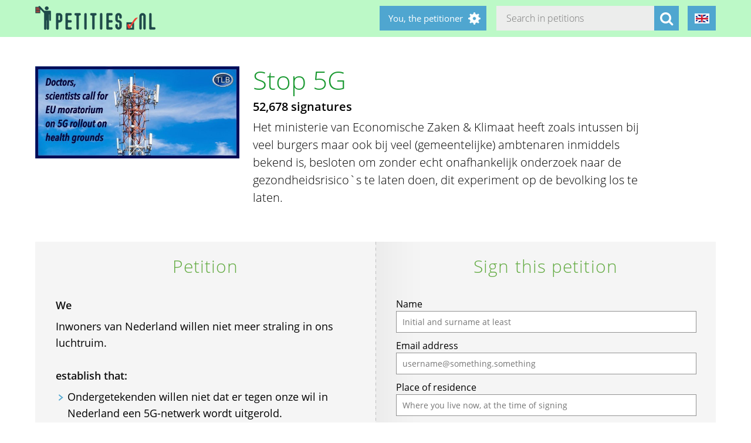

--- FILE ---
content_type: text/html; charset=utf-8
request_url: https://petities.nl/petitions/stop-5g?locale=en&page=37
body_size: 19575
content:
<!DOCTYPE html><html class="no-js" lang="en"><head><title>Stop 5G - Petities.nl</title><meta content="text/html; charset=UTF-8" http-equiv="Content-Type" /><meta content="width=device-width" name="viewport" /><meta name="csrf-param" content="authenticity_token" />
<meta name="csrf-token" content="TGRwCReB4+VvvZwSIpLU8tO73fZfE55fvk+sr5KjoXRFhDmR08ldrKYoEQgR1MGUOYHPlBw6EYlkRlln+7iltA==" /><link rel="stylesheet" media="screen" href="/assets/application-2cd66f9b13a324ef9757efbbb6eb886047f0ca8f838900142fce0499749b4413.css" /><script src="/assets/application-9a8b852ce0f993624ae14de8252c7d59697bca87cfb1fb5ecf798222812bdc39.js"></script><meta content="https://petities.nl/petitions/stop-5g?locale=en" property="og:url" /><meta content="Stop 5G" property="og:title" /><meta content="https://petities.nl/system/uploads/11252/listing/5Gcelltower.jpg?1548676781" property="og:image" /><meta content="Het ministerie van Economische Zaken &amp;amp; Klimaat heeft zoals intussen bij veel burgers maar ook bij veel (gemeentelijke) ambtenaren inmiddels bekend is, besloten om zonder echt onafhankelijk onderzoek naar de gezondheidsrisico`s te laten doen, dit experiment op de bevolking los te laten.
" property="og:description" /><meta content="summary" property="twitter:card" /><meta content="@petities" property="twitter:site" /></head><body class="vervolg"><header class="header"><div class="header-content"><div class="header-button-container"><a class="header-logo" href="https://petities.nl/?locale=en"></a></div><div class="header-languages-container"><div class="header-languages-container-active en"></div><div class="header-languages-container-active-dropdown"><a href="/petitions/stop-5g?locale=nl"><div class="header-languages-container-active-dropdown-item nl"></div></a><a href="/petitions/stop-5g?locale=en"><div class="header-languages-container-active-dropdown-item en"></div></a></div></div><div class="search-container vervolg whitespace"><form role="search" action="/petitions/search?locale=en" accept-charset="UTF-8" method="get"><input name="utf8" type="hidden" value="&#x2713;" /><input type="text" name="search" id="search" class="search-container-input" placeholder="Search in petitions" /><input type="hidden" name="locale" id="locale" value="en" /><button class="search-container-button" type="submit"><i class="fa fa-search"></i></button></form></div><div class="header-search-toggle"><i class="fa fa-search"></i></div><div class="header-user-wrapper"><div class="header-user-name">You, the petitioner</div><div class="header-user-dropdown"><a class="header-user-dropdown-item" href="https://petities.nl/petitions/new?locale=en">Start a petition</a><a class="header-user-dropdown-item" href="https://petities.nl/login?locale=en">Log in</a></div></div></div></header><script>$(window).on('scroll', function(){
  if ($(window).width() > 950) {
    floatingElement=$('.petition-form-float-wrapper');
    floatTop=$('.petition-form-wrapper').offset().top - $(window).scrollTop();
    floatBottom=($('.petition-form-wrapper').offset().top + $('.petition-form-wrapper').innerHeight() - floatingElement.height() - 30) - $(window).scrollTop();

    if (floatTop < 0) {
      floatingElement.addClass('floating');
    } else {
      floatingElement.removeClass('floating');
    }

    if (floatBottom < 0) {
      floatingElement.removeClass('floating').addClass('bottom-fixed');
    } else {
      floatingElement.removeClass('bottom-fixed');
    }
  }
});</script><div class="page"><section class="petition-intro-container"><div class="petition-intro-image-container"><img class="petition-intro-image" src="/system/uploads/11252/listing/5Gcelltower.jpg?1548676781" alt="5gcelltower" /></div><div class="petition-intro-info-container"><h1 class="petition-intro-info-title">Stop 5G</h1><div class="petition-intro-info-counter">52,678 signatures</div><div class="petition-intro-info-text"><p><p>Het ministerie van Economische Zaken &amp; Klimaat heeft zoals intussen bij veel burgers maar ook bij veel (gemeentelijke) ambtenaren inmiddels bekend is, besloten om zonder echt onafhankelijk onderzoek naar de gezondheidsrisico`s te laten doen, dit experiment op de bevolking los te laten.</p>
</p></div></div></section><section class="petition-container"><div class="petition-text-wrapper"><h2 class="petition-section-title">Petition</h2><div class="petition-text"><h3>We</h3><p>Inwoners van Nederland willen niet meer straling in ons luchtruim.</p>
<p>&nbsp;</p><h3>establish that:</h3><ul>
<li><p>Ondergetekenden willen niet dat er tegen onze wil in Nederland een 5G-netwerk wordt uitgerold.</p></li>
<li><p>Zolang het niet onomstotelijk vaststaat dat de straling ongevaarlijk is voor de volksgezondheid, is het uitrollen van een nieuw 5G netwerk onverantwoord en ongewenst.</p></li>
</ul>
<p>&nbsp;</p><h3>and request</h3><p>Wij vragen aan de overheid om minimaal 2 onafhankelijke onderzoeken te laten uitvoeren over het gevaar van de straling bij toepassing van 5G netwerken in Nederland.</p>
</div></div><div class="petition-form-wrapper"><script>window.wrong_name_error = "Please enter your name and surname. Or an initial and your surname.";
window.wrong_email_error = "Please enter a correct e-mail address. Something is wrong with this one.";</script><div class="petition-success-sign-note hidden"><div class="center light-green"><i aria-hidden="true" class="fa fa-check-circle fa-5x"></i></div><p> Thank you. It is now important to confirm your signature. On address <span class="confirm_email"></span> you will receive an e-mail from webmaster@petities.nl with "Please confirm" in the subject line. Also check your spam mailbox if you can not find it. Without confirmation your signature does not count. </p></div><div class="petition-form-float-wrapper"><h2 class="petition-section-title">Sign this petition</h2><div class="petition-error-sign-note hidden"><i aria-hidden="true" class="pull-left fa fa-exclamation-triangle fa-5x"></i> We&#39;re sorry, something went wrong while saving signature. Would you like to retry? </div><form class="new_signature" id="new_signature" data-type="json" action="/petitions/stop-5g/signatures?locale=en" accept-charset="UTF-8" data-remote="true" method="post"><input name="utf8" type="hidden" value="&#x2713;" /><div class="swqnpmltof-cdjik_1766389047"><style media="screen">.swqnpmltof-cdjik_1766389047 {display:none;}</style><label for="swqnpmltof-cdjik">If you are a human, ignore this field</label><input type="text" name="swqnpmltof-cdjik" id="swqnpmltof-cdjik" autocomplete="off" tabindex="-1" /></div><label for="signature_person_name">Name</label><input class="petition-form-textfield" placeholder="Initial and surname at least" type="text" name="signature[person_name]" id="signature_person_name" /><label for="signature_person_email">Email address</label><input class="petition-form-textfield" placeholder="username@something.something" type="email" name="signature[person_email]" id="signature_person_email" /><label for="signature_person_city">Place of residence</label><input class="petition-form-textfield" placeholder="Where you live now, at the time of signing" type="text" name="signature[person_city]" id="signature_person_city" /><input name="signature[visible]" type="hidden" value="0" /><input class="petition-form-checkbox" id="petition-form-checkbox" type="checkbox" value="1" name="signature[visible]" /><label class="petition-form-label" for="petition-form-checkbox">Yes, publish my name and place of residence visibly below the petition.</label><div class="signature-form-errors signaturesuggestbutton error"></div><div class="hidden" id="didyoumean_signature_person_email"><div class="email-suggest-button"><span> Did you mean </span><span id="suggest_signature_person_email"></span>?</div></div>&nbsp;<input type="submit" name="commit" value="I sign this petition" data-disable-with="Saving your signature..." class="petition-form-button" /></form><div class="petition-form-note">We e-mail you a link to confirm your signature. Your data will not be shared with third parties and remains with the Stichting Petities.nl. Your name and place of residence will only appear if you choose this. Read more about this in our <a href="/privacy">privacy statement</a>.</div></div></div></section><section class="petition-details-container"><div class="petition-details" id="detailbox"><h2 class="petition-section-title">Details</h2><div class="petition_field_label">Addressed to:</div><div class="petition_field_data">Tweede Kamer&nbsp;</div><div class="petition_field_label">Petition desk:</div><div class="petition_field_data"><a href="/petitions/desks/nederland?locale=en">Nederland</a>&nbsp;</div><div class="petition_field_label">Closing date:</div><div class="petition_field_data">2024-12-31&nbsp;</div><div class="petition_field_label">Lead petitioner:</div><div class="petition_field_data">Rob Verboog&nbsp;</div><div class="petition_field_label">Organisation:</div><div class="petition_field_data">Stop 5G &nbsp;</div><div class="petition_field_label">Website:</div><div class="petition_field_data"><a href="https://www.stop5gnl.nl/">www.stop5gnl.nl</a><br /><a href="https://signstop5g.eu/nl ">www.SignStop5g.eu/nl  </a><br /><a href="https://esc-info.eu/">www.esc-info.eu/</a><br /></div><div class="clearfix"></div></div><div class="petition-details history" id="history_chart"><h2 class="petition-section-title">History</h2><script>$(document).ready(function(){
  var ctx = $("#chartContainer")[0].getContext("2d");
  var data = {
    labels: ["2025-12-2", "2025-12-3", "2025-12-4", "2025-12-5", "2025-12-6", "2025-12-7", "2025-12-8", "2025-12-9", "2025-12-10", "2025-12-11", "2025-12-12", "2025-12-13", "2025-12-14", "2025-12-15", "2025-12-16", "2025-12-17", "2025-12-18", "2025-12-19", "2025-12-20", "2025-12-21"],
    datasets: [{
      fillColor: "#96c79f",
      data: [0, 0, 0, 0, 0, 0, 0, 0, 0, 0, 0, 0, 0, 0, 0, 0, 0, 0, 0, 0]
    }]
  };
  var myBarChart = new Chart(ctx).Bar(data, {
    showTooltips: true,
    animation: true,
    showScale: true,
    scaleShowGridLines : false,
    barShowStroke : false,
    barValueSpacing: 1,
    tooltipFillColor: "#fff",
    tooltipFontColor: "#000",
  });
});</script><canvas id="chartContainer" style="height:275px; width:100%;"></canvas></div></section></div><div class="social-bar"><div class="social-bar-content"><a class="share-button facebook" href="javascript:fbShare(&#39;https://stop5g.petities.nl&#39;, &#39;Stop 5G&#39;);"><span class="fa-stack fa-2x"><i class="fa fa-circle fa-stack-2x"></i><i class="fa fa-facebook fa-inverse fa-stack-1x"></i></span></a><a class="share-button twitter" href="javascript:twitterShare(&#39;https://stop5g.petities.nl&#39;, &#39;Stop 5G&#39;);"><span class="fa-stack fa-2x"><i class="fa fa-circle fa-stack-2x"></i><i class="fa fa-twitter fa-inverse fa-stack-1x"></i></span></a><a class="share-button whatsapp small-only" href="whatsapp://send?text=Stop%205G%20https%3A%2F%2Fstop5g.petities.nl"><span class="fa-stack fa-2x"><i class="fa fa-circle fa-stack-2x"></i><i class="fa fa-whatsapp fa-inverse fa-stack-1x"></i></span></a><a class="share-button linkedin" href="javascript:lnShare(&#39;https://stop5g.petities.nl&#39;);"><span class="fa-stack fa-2x"><i class="fa fa-circle fa-stack-2x"></i><i class="fa fa-linkedin fa-inverse fa-stack-1x"></i></span></a><a class="share-button email" href="mailto:?body=https%3A%2F%2Fstop5g.petities.nl&amp;subject=Petities.nl%3A%20Stop%205G"><span class="fa-stack fa-2x"><i class="fa fa-circle fa-stack-2x"></i><i class="fa fa-envelope fa-inverse fa-stack-1x"></i></span></a><a class="share-button link" href="https://stop5g.petities.nl"><span class="fa-stack fa-2x"><i class="fa fa-circle fa-stack-2x"></i><i class="fa fa-link fa-inverse fa-stack-1x"></i></span></a></div></div><div class="page"><section><h2 class="petition-section-title">Signatures</h2><div class="petition-signatures-container" data-behavior="load-remote" data-page="1" data-url="https://petities.nl/petitions/stop-5g/signatures/latest?locale=en"><div class="clearfix"></div></div><div class="navigation-bar"><a class="navigation-loadmore button" data-behavior="load-more-signatures" href="javascript:void(0);">Load more signatures</a><div class="clearfix"></div><a class="navigation-toall" href="/petitions/stop-5g/signatures?locale=en">To all signatures</a></div></section></div><div class="page vervolg"><section class="vervolg-main"><h1 class="petition-section-title left">Updates</h1><div class="update-container" id="petitionnews"><div class="update" id="update-1" style="display:none;"><div class="update-content whitespace"><h2></h2><div class="update-intro"></div><div class="update-date"></div></div></div><div class="update-content whitespace"></div><div class="update" id="update9074" style="display:flex;"><div class="update-content whitespace"><h2>De route naar slavernij en dood... </h2><div class="update-intro"><p>Hier een blik in de nabije toekomst waarin 5G en 6G een belangrijke rol spelen:</p>

<p><a href="http://www.vechain.com">www.vechain.com</a></p>

<p>We have to fight this for ourselves and our children!</p>

<p>. </p>
</div><div class="whitespace"></div><div class="update-date">2019-02-25</div></div></div><div class="update" id="update9071" style="display:flex;"><div class="update-content whitespace"><h2>Interessante website</h2><div class="update-intro"><p>Hier nog een Engelstalige website over de gevaren van 5G en hoe 5G door locale overheden bij het volk &#39;door de strot&#39; wordt geduwd.</p>

<p><a href="https://www.vigiliae.org">www.vigiliae.org</a></p>

<p>Ons wordt niets gevraagd. Weer telt alleen het grote geld en onzichtbare onmenselijke agenda&#39;s.</p>

<p>5G is overigens een Israëlische uitvinding en het bijzondere eraan is dat het in Israel niet zal worden gebruikt...</p>

<p>Eeest zal onomstotelijk moeten worden vastgesteld dat er geen schade voor mens en dier en natuur wordt berokkend. </p>
</div><div class="read-more-handler whitespace">+Read more...</div><div class="read-more-content whitespace"><p>Dan pas is toepassing verantwoord.</p>

<p>In de UK volg binnenkort een eerste rechtzaak inzake toepassing van 5G. Er is daar in het algemeen belang een informatie- aanvraag gedaan in het kader van openbaarheid van bestuur. Dat kan hier in Nederland natuurlijk ook. </p>

<p>Binnenkort meer hierover. 
Alfred Melse</p>
</div><div class="update-date">2019-02-24</div></div></div><div class="update" id="update9070" style="display:flex;"><div class="update-content whitespace"><h2>5G  verstopt in... </h2><div class="update-intro"><p>In Amerika wordt 5G momenteel hard uitgerold. De zendmasten worden o.a.verstopt / verwerkt in normaal uitziende kunstmatige bomen.</p>

<p>In Engeland wordt 5G verwerkt in lantaarnpalen!</p>

<p>Interesante website hierover:</p>

<p><a href="https://www.saveusnow.org.uk">www.saveusnow.org.uk</a></p>

<p>Mensen, wordt wakker! </p>

<p>Alfred Melse</p>

<p>. </p>
</div><div class="whitespace"></div><div class="update-date">2019-02-23</div></div></div></div><div class="navigation-bar">  <nav class="pagination" role="navigation" aria-label="pager">
    <span class="first">
  <a href="/petitions/stop-5g?locale=en#petitionnews">&laquo; First</a>
</span>

    <span class="prev">
  <a rel="prev" href="/petitions/stop-5g?locale=en&amp;page=36#petitionnews">&lsaquo; Prev</a>
</span>

        <span class="page gap">&hellip;</span>

        <span class="page">
  <a href="/petitions/stop-5g?locale=en&amp;page=33#petitionnews">33</a>
</span>

        <span class="page">
  <a href="/petitions/stop-5g?locale=en&amp;page=34#petitionnews">34</a>
</span>

        <span class="page">
  <a href="/petitions/stop-5g?locale=en&amp;page=35#petitionnews">35</a>
</span>

        <span class="page">
  <a rel="prev" href="/petitions/stop-5g?locale=en&amp;page=36#petitionnews">36</a>
</span>

        <span class="page current">
  37
</span>

        <span class="page">
  <a rel="next" href="/petitions/stop-5g?locale=en&amp;page=38#petitionnews">38</a>
</span>

        <span class="page">
  <a href="/petitions/stop-5g?locale=en&amp;page=39#petitionnews">39</a>
</span>

        <span class="page">
  <a href="/petitions/stop-5g?locale=en&amp;page=40#petitionnews">40</a>
</span>

      <span class="next">
  <a rel="next" href="/petitions/stop-5g?locale=en&amp;page=38#petitionnews">Next &rsaquo;</a>
</span>

      <span class="last">
  <a href="/petitions/stop-5g?locale=en&amp;page=40#petitionnews">Last &raquo;</a>
</span>

  </nav>
</div></section><aside class="vervolg-side"></aside></div><footer class="footer"><div class="footer-content"><aside class="footer-news-list-wrapper"><h2 class="footer-content-title">News</h2><ul class="footer-news-list"><li class="footer-news-list-item"><a href="https://petities.nl/updates/verbied-voertuigen-bij-een-demonstratie?locale=en">14-12-2025&nbsp;Verbied voertuigen bij een demonstratie</a></li><li class="footer-news-list-item"><a href="https://petities.nl/updates/kies-voor-een-decentrale-europese-digitale-identiteit-met-privacy-by-design?locale=en">13-10-2025&nbsp;Kies voor een decentrale Europese digitale identiteit met &#39;privacy by design&#39;</a></li><li class="footer-news-list-item"><a href="https://petities.nl/updates/plaats-windmolens-en-leg-zonneparken-neer?locale=en">27-08-2025&nbsp;Plaats windmolens en leg zonneparken neer</a></li><li class="footer-news-list-item"><a href="https://petities.nl/updates/lanceer-de-aow-ov-kaart?locale=en">30-07-2025&nbsp;Lanceer de AOW-OV-kaart</a></li><li class="footer-news-list-item"><a href="https://petities.nl/updates/bescherm-onze-kerken?locale=en">06-07-2025&nbsp;Bescherm onze kerken</a></li><li class="footer-news-list-item"><a href="https://petities.nl/updates/maak-30-de-norm-in-de-bebouwde-kom?locale=en">27-06-2025&nbsp;Maak 30 de norm in de bebouwde kom</a></li></ul></aside><div class="footer-content-block"><div class="footer-content-menu-wrapper"><nav class="footer-content-menu-container"><ul class="footer-content-menu-part left"><li class="footer-content-menu-item"><a href="https://petities.nl/help?locale=en">Help</a></li><li class="footer-content-menu-item"><a href="https://petities.nl/petitions/new?locale=en">Start a petition</a></li><li class="footer-content-menu-item"><a href="https://petities.nl/petitions?locale=en">Petitions</a></li><li class="footer-content-menu-item"><a href="https://petities.nl/petitions/desks?locale=en">Petition desks</a></li><li class="footer-content-menu-item"><a href="https://petities.nl/dashboard?locale=en">Manage your petitions</a></li></ul><ul class="footer-content-menu-part right"><li class="footer-content-menu-item"><a href="https://petities.nl/updates?locale=en">Updates</a></li><li class="footer-content-menu-item"><a href="https://petities.nl/privacy?locale=en">Your privacy</a></li><li class="footer-content-menu-item"><a href="https://petities.nl/about?locale=en">About Petities.nl</a></li><li class="footer-content-menu-item"><a href="https://petities.nl/donate?locale=en">Support us</a></li></ul></nav><a class="donate-button" href="https://petities.nl/donate?locale=en">Donate and support Petities.nl</a></div><div class="footer-content-contactblock"><div class="footer-content-contactblock-section top"><ul class="footer-content-menu"><li class="footer-content-menu-item">Contact</li><li class="footer-content-menu-item"><a href="https://petities.nl/contact?locale=en">Contact form</a></li><li class="footer-content-menu-item"><a href="mailto:webmaster@petities.nl">webmaster@petities.nl</a><br>020 7854412</li></ul></div></div></div></div><div class="footer-sponsor-bar">Hosting sponsored by<br /><a href="https://www.opendomein.nl/vereniging/over_ons">Vereniging Open Domein</a></div></footer></body></html>